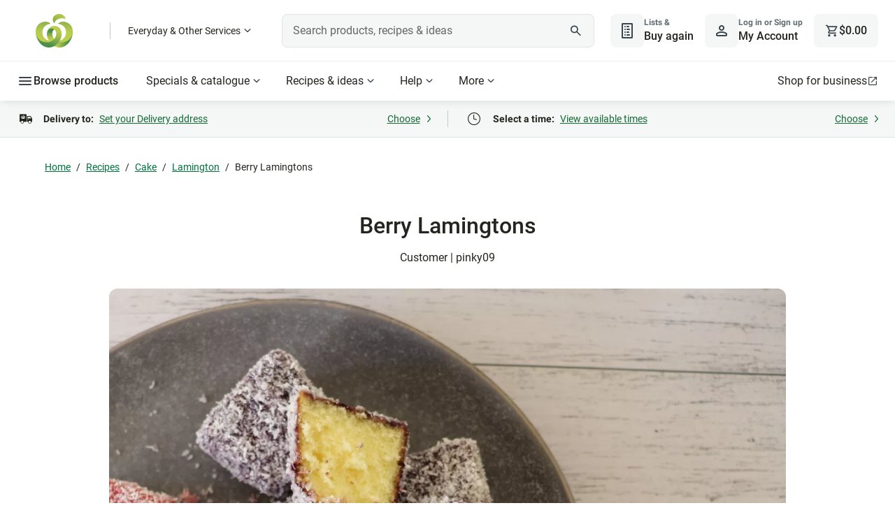

--- FILE ---
content_type: text/css
request_url: https://cdn1.woolworths.media/content-service/_next/static/css/82df313fc3feb3e7.css
body_size: -61
content:
.disclaimer_component_disclaimer__xprpp{width:100%;text-align:center;margin:0 auto;padding-left:.5rem;padding-right:.5rem;color:#25251f;max-width:100%}@media(min-width:48rem){.disclaimer_component_disclaimer__xprpp{width:620px;padding-left:0;padding-right:0}}.disclaimer_component_disclaimer__xprpp .disclaimer_component_disclaimer-title__GJ268{margin-bottom:.5rem}.disclaimer_component_disclaimer__xprpp .disclaimer_component_disclaimer-text__q3TMI,.disclaimer_component_disclaimer__xprpp .disclaimer_component_disclaimer-text__q3TMI ol,.disclaimer_component_disclaimer__xprpp .disclaimer_component_disclaimer-text__q3TMI p,.disclaimer_component_disclaimer__xprpp .disclaimer_component_disclaimer-text__q3TMI ul{font-size:.75rem;line-height:.875rem}.disclaimer_component_disclaimer__xprpp .disclaimer_component_disclaimer-text__q3TMI ol:not(:last-child),.disclaimer_component_disclaimer__xprpp .disclaimer_component_disclaimer-text__q3TMI p:not(:last-child),.disclaimer_component_disclaimer__xprpp .disclaimer_component_disclaimer-text__q3TMI ul:not(:last-child){margin-bottom:1rem}.disclaimer_component_disclaimer__xprpp .disclaimer_component_disclaimer-text__q3TMI a{color:rgba(37,37,31,.9)}.disclaimer_component_disclaimer__xprpp .disclaimer_component_disclaimer-text__q3TMI u{text-decoration:underline}

--- FILE ---
content_type: application/javascript
request_url: https://cdn1.woolworths.media/content-service/_next/static/chunks/65029-33c02493bf911092.js
body_size: 3995
content:
"use strict";(self.webpackChunk_N_E=self.webpackChunk_N_E||[]).push([[65029],{83491:function(e,t,r){var n,o,a,i;r.d(t,{m:function(){return n},n:function(){return o}}),(a=n||(n={})).A="A",a.E="E",a.M="M",a.P="P",a.D="D",a.O="O",a.GM="GM",a.ISO="ISO",(i=o||(o={})).ADD_TO_CART="add-to-cart",i.SAVE_TO_LIST="save-to-list"},49399:function(e,t,r){r.d(t,{z:function(){return d}});var n=r(19840),o=r(44911);class a{async invokePost(e,t){let r=await fetch(e,{method:"POST",credentials:"include",headers:{"Content-Type":"application/json"},body:JSON.stringify(t)});return await r.json()}async getProductBySkuList(e){let t=arguments.length>1&&void 0!==arguments[1]?arguments[1]:void 0,r=arguments.length>2?arguments[2]:void 0,o="".concat("https://www.woolworths.com.au").concat(n.e.BASE_APIS_URL,"/products/").concat(e).concat(t?"?source=".concat(t):"").concat(r?"&excludeUnavailable=true":""),a=await fetch(o);return await a.json()}async getProductsByCategory(e,t){var r,o,a,i,c;let s=arguments.length>2&&void 0!==arguments[2]?arguments[2]:[],l=arguments.length>3?arguments[3]:void 0,u="".concat(n.e.BASE_APIS_URL,"/browse/category"),d={categoryId:e,pageNumber:null!==(a=t.pageNumber)&&void 0!==a?a:1,pageSize:t.resultsPerPage,sortType:null!=l?l:t.sortType,url:window.location.pathname,location:window.location.pathname,formatObject:'{"name": "'.concat(null!==(i=null===(r=t.category)||void 0===r?void 0:r.description)&&void 0!==i?i:"",'"}'),isSpecial:t.showOnlySpecials,isHideUnavailableProducts:t.showAvailableProducts,isBundle:null!==(c=null===(o=t.category)||void 0===o?void 0:o.isBundle)&&void 0!==c&&c,isMobile:!0,filters:s,token:"",gpBoost:0,enableAdReRanking:!1,groupEdmVariants:!0,categoryVersion:"v2",enableGpSpecials:!0};return await this.invokePost(u,d)}async getBuyAgainProducts(e,t){let r={shopper_id:e,placement_types:[t.placementType],strategy:"buyagain",max_num_items:t.maxResults};return await this.invokePost("".concat("https://prod.mobile-api.woolworths.com.au","/wx-ml/ms-gateway/predict/boltz/traffic_splitter"),r)}async getSimilarItemsProducts(e){let t="".concat("https://www.woolworths.com.au").concat(n.e.BASE_API_V3_URL,"/subs/").concat(e),r=await fetch(t,{method:"GET"});return await (null==r?void 0:r.json())}async getMostPopularProducts(e){let t={placement_types:[e.placementType],strategy:"mp"};return await this.invokePost("".concat("https://prod.mobile-api.woolworths.com.au","/wx-ml/ms-gateway/predict/boltz/traffic_splitter"),t)}async getMostPopularSpecialProducts(e,t){return await this.invokePost("".concat("https://prod.mobile-api.woolworths.com.au","/wx-ml/ms-gateway/predict/special_hub/landing_page"),{shopper_id:e,store_id:t})}async getYouMayAlsoLikeProducts(e,t){let r="".concat(n.e.BASE_APIS_URL,"/ProductDiscoveryCarousel"),o={placementTypes:[e.dynamicCollectionName],pageType:e.placementType,properties:{productSKU:t}};return await this.invokePost(r,o)}async getPeopleWhoBoughtThisItemAlsoBoughtProducts(e,t,r,n,o){let a={product_id:t.Stockcode,category:t.UrlFriendlyName,placement_types:[e.placementType],fulfilment_store_id:r,tealium_visitor_id:n,tealium_session_id:o,basket_items:[]};return await this.invokePost("".concat("https://prod.mobile-api.woolworths.com.au","/wx-ml/ms-gateway/predict/boltz/traffic_splitter"),a)}async getProductsBySearch(e){var t;let r="".concat(n.e.BASE_APIS_URL,"/Search/products"),o={Filters:[],IsSpecial:e.showOnlySpecials,Location:"/shop/search/products?searchTerm=".concat(e.searchTerm),PageNumber:null!==(t=e.pageNumber)&&void 0!==t?t:1,PageSize:e.resultsPerPage,SearchTerm:e.searchTerm,SortType:e.sortType,IsRegisteredRewardCardPromotion:null,ExcludeSearchTypes:["UntraceableVendors"],GpBoost:0,GroupEdmVariants:!0,EnableAdReRanking:!1};return await this.invokePost(r,o)}async getProductsByGroup(e){var t;let r=arguments.length>1&&void 0!==arguments[1]?arguments[1]:[],a=e.productGroupId===o.o?"".concat(n.e.BASE_APIS_URL,"/Products/New"):"".concat(n.e.BASE_APIS_URL,"/ProductGroup/Products/").concat(e.productGroupId),i="/shop/productgroup".concat(e.productGroupId===o.o?"":"/"+e.productGroupId),c={IsHideUnavailableProducts:e.showAvailableProducts,IsSpecial:e.showOnlySpecials,filters:r,location:i,pageNumber:null!==(t=e.pageNumber)&&void 0!==t?t:1,pageSize:e.resultsPerPage,sortType:e.sortType,url:i};return await this.invokePost(a,c)}async getProductGroupTitle(e){let t;let r="".concat(n.e.BASE_APIS_URL,"/ProductGroup/").concat(e);try{let e=await fetch(r,{method:"GET"});t=await (null==e?void 0:e.json())}catch(e){t=void 0}return t}async getMerchCardsByUrl(e){let t="".concat("https://www.woolworths.com.au").concat(n.e.BASE_APIS_URL,"/inspiration/cards?url=").concat(encodeURIComponent(e)),r=await fetch(t,{method:"GET"});return await (null==r?void 0:r.json())}async getMockProducts(e){let t=await fetch("".concat("https://content-service.traderk8saas.prod.wx-d.net","/api/mock/products.json")),r=await t.json();return(null==e?void 0:e.searchType)===o.V.PRODUCT_GROUP&&(null==e?void 0:e.productGroupId)==="tobacco"&&(r.HasTobaccoItems=!0),r}async getMockProductAggregations(){let e=await fetch("".concat("https://content-service.traderk8saas.prod.wx-d.net","/api/mock/product-aggregations.json"));return await e.json()}applyFilters(e,t){let r=arguments.length>2&&void 0!==arguments[2]&&arguments[2],{showOnlySpecials:n,showOnlyInStock:o,showAvailableProducts:a}=e,i=t;return n&&(i=i.filter(e=>!0===e.IsOnSpecial)),o&&(i=i.filter(e=>!0===e.IsInStock)),a&&(i=i.filter(e=>!0===e.IsAvailable)),r&&(i=i.filter(e=>{var t,r;return(null===(r=e.Tags)||void 0===r?void 0:null===(t=r.filter(e=>{var t,r,n;return"Label"===e.Content.Type&&Number.parseInt(null!==(n=null===(r=e.Content)||void 0===r?void 0:null===(t=r.Attributes)||void 0===t?void 0:t.RewardValue)&&void 0!==n?n:"0")>0}))||void 0===t?void 0:t.length)>0})),i}checkMinimumNumberOfProducts(e,t){let{minNoOfProducts:r=0}=e;return null!=t&&0!==t.length&&t.length>=r}limitMaxResults(e,t){let{maxResults:r=0}=e;return 0!==r?t.slice(0,r):t}}let i=new a;var c=r(7300),s=r(18534),l=r(83491);class u{formatIngredientName(e){let t=arguments.length>1&&void 0!==arguments[1]&&arguments[1];if(!e)return"";let r=t&&e.measurementUpper?"":this.formatIngredientMeasurement(e.measurement,e.unit);return"".concat(r).concat(this.formatIngredientForCopyText(e,t)).trim()}formatIngredientMeasurement(e,t){if(!e||""===e)return"";switch(t=t||"empty"){case"kg":case"cm":case"L":return this.getIntegerForUnit(e);case"g":case"mg":case"ml":case"empty":return this.roundIntervalWithoutUnit(e);default:return this.getFraction(e,"up")}}formatIngredientForCopyText(e){let t=arguments.length>1&&void 0!==arguments[1]&&arguments[1],r=e.unit?"".concat(e.unit.length>2?" ":"").concat(e.unit," "):"",n=e.preparation||"",o=e.ingredientName?"".concat(e.unit||e.measurement?" ":"").concat(e.ingredientName).concat(n&&!t?", ":" "):"",a=e.note?" ("+e.note+")":"",i=this.formatIngredientMeasurement(e.measurementUpper,e.unit),c=e.measurementUpper?"".concat(t?"":"-").concat(i):"";return"".concat("".concat(c+r+o)+(t?"":"".concat(n+a))).replace(/\s+/g," ").trimEnd()}getIntegerForUnit(e){let t=+e,r=Math.floor(t);return+(t-r).toFixed(2)>0?e:"".concat(0===r?"":r)}roundIntervalWithoutUnit(e){let t=this.numberString(e);return t<1?this.getFraction("".concat(t),"up"):"".concat(Math.round(t))}numberString(e){return+(-1!==e.indexOf("/")?this.convertToDecimal(e.trim()):e)}getFraction(e,t){let r=this.numberString(e),n=Math.floor(r),o=!1,a=0===Math.floor(r)?"":Math.floor(r),i=+(r-n).toFixed(2);if(i>=.3&&i<=.4?(o=!0,r=.33):i>=.59&&i<=.7?(o=!0,r=.66):(i>=.75&&i<=.85||a>0&&i>=.01&&i<=.1||0!==a&&i>=.26&&i<=.29||0!==a&&i>=.51&&i<=.58)&&(t="down"),!1===o&&(r=this.roundInterval(e,t)),isNaN(r))return e;switch(r=0===r?.25:r){case .33:return""===a?"1/3":a+" 1/3";case .66:return""===a?"2/3":a+" 2/3";default:return new c.Z(r).simplify(.001).toFraction(!0)}}convertToDecimal(e){return new c.Z(e).simplify(.01)}getIngredientName(e){return e.ingredientName}convertIngredientToIngredientProductRaw(e){let t=!(arguments.length>1)||void 0===arguments[1]||arguments[1];return{name:this.formatIngredientName(e,t)}}convertIngredientIntoSponsoredProduct(e){return{sku:e.productId,isSponsored:!0,name:this.formatIngredientName(e,!0)}}roundInterval(e,t){let r=this.numberString(e);return parseFloat((("up"===t?Math.ceil(r/.25):Math.floor(r/.25))*.25).toFixed(2))}getIsProductAlcohol(e){var t;return(null==e?void 0:null===(t=e.AdditionalAttributes)||void 0===t?void 0:t.sapdepartmentname)==="LIQUOR"}getProductQuantityCount(e,t){let r=null!=t?t:1,n=e.SupplyLimit,o=e.ProductLimit,a=n<o?n:o;return r>a?a:r}getProductSponsorCoachmarkStatus(e,t){let r=t.find(t=>t.productId==="".concat(e));return!!r&&!!r.sponsor}getProducts(e){let t=e.map(e=>e.article_nbr).join();return i.getProductBySkuList(t)}getMatchedIngredient(e,t,r){return e.find(e=>d.formatIngredientName(e,!0).toLowerCase()===t.toLowerCase())||e.find(e=>r===e.productId)}recordIngredientsIntoMap(e){return e.map(e=>{var t;return{[(null===(t=e.find(e=>e.recipeIngredientName))||void 0===t?void 0:t.recipeIngredientName)||""]:e}})}findSelectedProducts(e){return e.map(e=>{var t;let r=e.find(e=>e.IsSponsoredAd),n=e.find(e=>e.IsAvailable);return(0,s.tP)()?e[0]:null!==(t=null!=r?r:n)&&void 0!==t?t:e[0]})}constructor(){var e=this;this.recipeSource=(0,s.tP)()?"ShopRecipeWaW":"ShopRecipeWingWeb",this.isProductInStoreOnly=e=>e&&!e.IsAvailable&&e.InstoreIsAvailable,this.getAddToCartItems=e=>e.filter(e=>e.QuantityInTrolley&&e.IsAvailable).map(e=>({price:e.Price,stockcode:e.Stockcode,quantity:e.QuantityInTrolley,source:e.Source,product:e})),this.formatUnitForScreenReader=e=>{if(e)switch(e.replace(" ","")){case"tsp":return"teaspoons";case"tbs":return"tablespoons";case"g":return"grams";case"kg":return"kilograms";case"l":return"liter";case"ml":return"milliliter";case"cm":return"centimeters";case"c ":return"cups";case"oz":return"ounces";case"lb":return"pounds";case"gal":return"gallons";case"fl oz":return"fluid ounce";case"doz":return"dozen";case"min":return"minutes";case"h":return"hours";case"deg":return"degrees";case"pkt":return"packets"}return e},this.correctRoundingErrors=e=>parseFloat(Number(e).toFixed(2)),this.getCorrectedQuantity=function(t,r){let n=arguments.length>2&&void 0!==arguments[2]&&arguments[2],o=(null==t?void 0:t.Unit)==="KG",a=t.MinimumQuantity;return o?e.correctRoundingErrors(r*(o?a:1)):n?r:r<a?Math.round(a):Math.round(r)},this.generateWingPayload=function(e,t){let r=arguments.length>2&&void 0!==arguments[2]?arguments[2]:10,n=[],o=[],a=[],i=[];e.forEach(e=>{let t="ISO"===e.ingredientType||"GM"===e.ingredientType,r=d.convertIngredientToIngredientProductRaw(e,!t);if("ISO"===e.ingredientType){if(a.push(r),e.sponsor){let t=d.convertIngredientIntoSponsoredProduct(e);o.push(t)}}else if("GM"===e.ingredientType)i.push(r);else if(e.sponsor){let t=d.convertIngredientIntoSponsoredProduct(e);n.push(r),o.push(t)}else n.push(r)});let c={recipeId:t,items:n,topN:r,originalResults:!0};return o.length&&(c.sponsoredItems=o),{baseData:c,inStoreOnlyProducts:a,gmProducts:i}},this.getIngredientsWithWingApi=async function(e){let t=arguments.length>1&&void 0!==arguments[1]?arguments[1]:void 0,r=(0,s.t)(),n="".concat(t||r,"/recipe/product");return new Promise((t,r)=>{fetch(n,{method:"POST",headers:{"Content-Type":"application/json"},body:JSON.stringify(e)}).then(async n=>{var o;let a=await n.json(),i=(null==a?void 0:null===(o=a.recipe)||void 0===o?void 0:o.ingredients)||[];0===i.length&&r();let c=e.items.filter(e=>!i.some(t=>Object.keys(t)[0].toLowerCase()===e.name.toLowerCase())).map(t=>{var r;let n=null===(r=e.sponsoredItems)||void 0===r?void 0:r.find(e=>e.name===t.name);return{[t.name]:n?[{article_nbr:n.sku,isSponsored:!0}]:[]}});t([...i,...c])}).catch(()=>{r()})})},this.getProductListFromIngredients=async(e,t)=>Promise.all(e.map(e=>{let r=Object.keys(e)[0],n=e[r];return new Promise((e,o)=>{if(0===n.length){e([{recipeIngredientName:r}]);return}this.getProducts(n).then(o=>{0===o.length&&e([{recipeIngredientName:r}]),e(o.map((e,o)=>{let a=this.getMatchedIngredient(t,r,"".concat(e.Stockcode)),i=n.find(t=>t.article_nbr==="".concat(e.Stockcode)),c=t.find(t=>t.productId==="".concat(e.Stockcode)),u=null==a?void 0:a.ingredientType,p=d.getIsProductAlcohol(e)||u===l.m.A,m=u===l.m.P,g=((null==a?void 0:a.overrideQuantity)&&0===o?null==a?void 0:a.overrideQuantity:void 0)||(m?0:i.quantity_selector),h=d.getCorrectedQuantity(e,g,m),v=(null==a?void 0:a.productId)===i.article_nbr;return{...e,Source:this.recipeSource,recipeIngredientName:d.formatIngredientName(a),isProductAlcohol:p,isAddToProductList:!m,QuantityInTrolley:d.getProductQuantityCount(e,h),IsSponsoredAd:!(0,s.tP)()&&!!(null==c?void 0:c.sponsor),ingredientType:u,isStockCodeMatched:v}}))}).catch(()=>{o()})})})).then(e=>({ingredientMaps:this.recordIngredientsIntoMap(e),selectedProducts:this.findSelectedProducts(e)}))}}let d=new u}}]);

--- FILE ---
content_type: application/javascript
request_url: https://cdn1.woolworths.media/content-service/_next/static/chunks/27667-88e46e1253444235.js
body_size: 2780
content:
"use strict";(self.webpackChunk_N_E=self.webpackChunk_N_E||[]).push([[27667],{7963:function(t,n,i){i.d(n,{b:function(){return u}});var r=i(86152),s=i(67048),e=i(51058);function u(t,n){return void 0===n&&(n=r.z),(0,s.e)(function(i,r){var s=null,u=null,h=null,o=function(){if(s){s.unsubscribe(),s=null;var t=u;u=null,r.next(t)}};function a(){var i=h+t,e=n.now();if(e<i){s=this.schedule(void 0,i-e),r.add(s);return}o()}i.subscribe((0,e.x)(r,function(i){u=i,h=n.now(),s||(s=n.schedule(a,t),r.add(s))},function(){o(),r.complete()},void 0,function(){u=s=null}))})}},29475:function(t,n,i){i.d(n,{T:function(){return s}});var r=i(50368);function s(t){return(0,r.h)(function(n,i){return t<=i})}},86152:function(t,n,i){i.d(n,{P:function(){return c},z:function(){return d}});var r=i(22970),s=function(t){function n(n,i){return t.call(this)||this}return(0,r.ZT)(n,t),n.prototype.schedule=function(t,n){return void 0===n&&(n=0),this},n}(i(90909).w0),e={setInterval:function(t,n){for(var i=[],s=2;s<arguments.length;s++)i[s-2]=arguments[s];var u=e.delegate;return(null==u?void 0:u.setInterval)?u.setInterval.apply(u,(0,r.ev)([t,n],(0,r.CR)(i))):setInterval.apply(void 0,(0,r.ev)([t,n],(0,r.CR)(i)))},clearInterval:function(t){var n=e.delegate;return((null==n?void 0:n.clearInterval)||clearInterval)(t)},delegate:void 0},u=i(4290),h=function(t){function n(n,i){var r=t.call(this,n,i)||this;return r.scheduler=n,r.work=i,r.pending=!1,r}return(0,r.ZT)(n,t),n.prototype.schedule=function(t,n){if(void 0===n&&(n=0),this.closed)return this;this.state=t;var i,r=this.id,s=this.scheduler;return null!=r&&(this.id=this.recycleAsyncId(s,r,n)),this.pending=!0,this.delay=n,this.id=null!==(i=this.id)&&void 0!==i?i:this.requestAsyncId(s,this.id,n),this},n.prototype.requestAsyncId=function(t,n,i){return void 0===i&&(i=0),e.setInterval(t.flush.bind(t,this),i)},n.prototype.recycleAsyncId=function(t,n,i){if(void 0===i&&(i=0),null!=i&&this.delay===i&&!1===this.pending)return n;null!=n&&e.clearInterval(n)},n.prototype.execute=function(t,n){if(this.closed)return Error("executing a cancelled action");this.pending=!1;var i=this._execute(t,n);if(i)return i;!1===this.pending&&null!=this.id&&(this.id=this.recycleAsyncId(this.scheduler,this.id,null))},n.prototype._execute=function(t,n){var i,r=!1;try{this.work(t)}catch(t){r=!0,i=t||Error("Scheduled action threw falsy error")}if(r)return this.unsubscribe(),i},n.prototype.unsubscribe=function(){if(!this.closed){var n=this.id,i=this.scheduler,r=i.actions;this.work=this.state=this.scheduler=null,this.pending=!1,(0,u.P)(r,this),null!=n&&(this.id=this.recycleAsyncId(i,n,null)),this.delay=null,t.prototype.unsubscribe.call(this)}},n}(s),o=i(18373),a=function(){function t(n,i){void 0===i&&(i=t.now),this.schedulerActionCtor=n,this.now=i}return t.prototype.schedule=function(t,n,i){return void 0===n&&(n=0),new this.schedulerActionCtor(this,t).schedule(i,n)},t.now=o.l.now,t}(),d=new(function(t){function n(n,i){void 0===i&&(i=a.now);var r=t.call(this,n,i)||this;return r.actions=[],r._active=!1,r}return(0,r.ZT)(n,t),n.prototype.flush=function(t){var n,i=this.actions;if(this._active){i.push(t);return}this._active=!0;do if(n=t.execute(t.state,t.delay))break;while(t=i.shift());if(this._active=!1,n){for(;t=i.shift();)t.unsubscribe();throw n}},n}(a))(h),c=d},7300:function(t,n,i){i.d(n,{Z:function(){return a}});var r={s:1,n:0,d:1};function s(t,n){if(isNaN(t=parseInt(t,10)))throw c();return t*n}function e(t,n){if(0===n)throw d();var i=Object.create(a.prototype);i.s=t<0?-1:1;var r=o(t=t<0?-t:t,n);return i.n=t/r,i.d=n/r,i}function u(t){for(var n={},i=t,r=2,s=4;s<=i;){for(;i%r==0;)i/=r,n[r]=(n[r]||0)+1;s+=1+2*r++}return i!==t?i>1&&(n[i]=(n[i]||0)+1):n[t]=(n[t]||0)+1,n}var h=function(t,n){var i,e=0,u=1,h=1,o=0,a=0,l=0,v=1,p=1,N=0,w=1,b=1,y=1;if(null==t);else if(void 0!==n){if(h=(e=t)*(u=n),e%1!=0||u%1!=0)throw f()}else switch(typeof t){case"object":if("d"in t&&"n"in t)e=t.n,u=t.d,"s"in t&&(e*=t.s);else if(0 in t)e=t[0],1 in t&&(u=t[1]);else throw c();h=e*u;break;case"number":if(t<0&&(h=t,t=-t),t%1==0)e=t;else if(t>0){for(t>=1&&(p=Math.pow(10,Math.floor(1+Math.log(t)/Math.LN10)),t/=p);w<=1e7&&y<=1e7;){if(t===(i=(N+b)/(w+y))){w+y<=1e7?(e=N+b,u=w+y):y>w?(e=b,u=y):(e=N,u=w);break}t>i?(N+=b,w+=y):(b+=N,y+=w),w>1e7?(e=b,u=y):(e=N,u=w)}e*=p}else(isNaN(t)||isNaN(n))&&(u=e=NaN);break;case"string":if(null===(w=t.match(/\d+|./g)))throw c();if("-"===w[N]?(h=-1,N++):"+"===w[N]&&N++,w.length===N+1?a=s(w[N++],h):"."===w[N+1]||"."===w[N]?("."!==w[N]&&(o=s(w[N++],h)),(++N+1===w.length||"("===w[N+1]&&")"===w[N+3]||"'"===w[N+1]&&"'"===w[N+3])&&(a=s(w[N],h),v=Math.pow(10,w[N].length),N++),("("===w[N]&&")"===w[N+2]||"'"===w[N]&&"'"===w[N+2])&&(l=s(w[N+1],h),p=Math.pow(10,w[N+1].length)-1,N+=3)):"/"===w[N+1]||":"===w[N+1]?(a=s(w[N],h),v=s(w[N+2],1),N+=3):"/"===w[N+3]&&" "===w[N+1]&&(o=s(w[N],h),a=s(w[N+2],h),v=s(w[N+4],1),N+=5),w.length<=N){h=e=l+(u=v*p)*o+p*a;break}default:throw c()}if(0===u)throw d();r.s=h<0?-1:1,r.n=Math.abs(e),r.d=Math.abs(u)};function o(t,n){if(!t)return n;if(!n)return t;for(;;){if(!(t%=n))return n;if(!(n%=t))return t}}function a(t,n){if(h(t,n),!(this instanceof a))return e(r.s*r.n,r.d);t=o(r.d,r.n),this.s=r.s,this.n=r.n/t,this.d=r.d/t}var d=function(){return Error("Division by Zero")},c=function(){return Error("Invalid argument")},f=function(){return Error("Parameters must be integer")};a.prototype={s:1,n:0,d:1,abs:function(){return e(this.n,this.d)},neg:function(){return e(-this.s*this.n,this.d)},add:function(t,n){return h(t,n),e(this.s*this.n*r.d+r.s*this.d*r.n,this.d*r.d)},sub:function(t,n){return h(t,n),e(this.s*this.n*r.d-r.s*this.d*r.n,this.d*r.d)},mul:function(t,n){return h(t,n),e(this.s*r.s*this.n*r.n,this.d*r.d)},div:function(t,n){return h(t,n),e(this.s*r.s*this.n*r.d,this.d*r.n)},clone:function(){return e(this.s*this.n,this.d)},mod:function(t,n){if(isNaN(this.n)||isNaN(this.d))return new a(NaN);if(void 0===t)return e(this.s*this.n%this.d,1);if(h(t,n),0===r.n&&0===this.d)throw d();return e(this.s*(r.d*this.n)%(r.n*this.d),r.d*this.d)},gcd:function(t,n){return h(t,n),e(o(r.n,this.n)*o(r.d,this.d),r.d*this.d)},lcm:function(t,n){return(h(t,n),0===r.n&&0===this.n)?e(0,1):e(r.n*this.n,o(r.n,this.n)*o(r.d,this.d))},ceil:function(t){return(t=Math.pow(10,t||0),isNaN(this.n)||isNaN(this.d))?new a(NaN):e(Math.ceil(t*this.s*this.n/this.d),t)},floor:function(t){return(t=Math.pow(10,t||0),isNaN(this.n)||isNaN(this.d))?new a(NaN):e(Math.floor(t*this.s*this.n/this.d),t)},round:function(t){return(t=Math.pow(10,t||0),isNaN(this.n)||isNaN(this.d))?new a(NaN):e(Math.round(t*this.s*this.n/this.d),t)},roundTo:function(t,n){return h(t,n),e(this.s*Math.round(this.n*r.d/(this.d*r.n))*r.n,r.d)},inverse:function(){return e(this.s*this.d,this.n)},pow:function(t,n){if(h(t,n),1===r.d)return r.s<0?e(Math.pow(this.s*this.d,r.n),Math.pow(this.n,r.n)):e(Math.pow(this.s*this.n,r.n),Math.pow(this.d,r.n));if(this.s<0)return null;var i=u(this.n),s=u(this.d),o=1,a=1;for(var d in i)if("1"!==d){if("0"===d){o=0;break}if(i[d]*=r.n,i[d]%r.d!=0)return null;i[d]/=r.d,o*=Math.pow(d,i[d])}for(var d in s)if("1"!==d){if(s[d]*=r.n,s[d]%r.d!=0)return null;s[d]/=r.d,a*=Math.pow(d,s[d])}return r.s<0?e(a,o):e(o,a)},equals:function(t,n){return h(t,n),this.s*this.n*r.d==r.s*r.n*this.d},compare:function(t,n){h(t,n);var i=this.s*this.n*r.d-r.s*r.n*this.d;return(0<i)-(i<0)},simplify:function(t){if(isNaN(this.n)||isNaN(this.d))return this;t=t||.001;for(var n=this.abs(),i=n.toContinued(),r=1;r<i.length;r++){for(var s=e(i[r-1],1),u=r-2;u>=0;u--)s=s.inverse().add(i[u]);if(Math.abs(s.sub(n).valueOf())<t)return s.mul(this.s)}return this},divisible:function(t,n){return h(t,n),!(!(r.n*this.d)||this.n*r.d%(r.n*this.d))},valueOf:function(){return this.s*this.n/this.d},toFraction:function(t){var n,i="",r=this.n,s=this.d;return this.s<0&&(i+="-"),1===s?i+=r:(t&&(n=Math.floor(r/s))>0&&(i+=n+" ",r%=s),i+=r+"/"+s),i},toLatex:function(t){var n,i="",r=this.n,s=this.d;return this.s<0&&(i+="-"),1===s?i+=r:(t&&(n=Math.floor(r/s))>0&&(i+=n,r%=s),i+="\\frac{"+r+"}{"+s+"}"),i},toContinued:function(){var t,n=this.n,i=this.d,r=[];if(isNaN(n)||isNaN(i))return r;do r.push(Math.floor(n/i)),t=n%i,n=i,i=t;while(1!==n);return r},toString:function(t){var n=this.n,i=this.d;if(isNaN(n)||isNaN(i))return"NaN";t=t||15;var r=function(t,n){for(;n%2==0;n/=2);for(;n%5==0;n/=5);if(1===n)return 0;for(var i=10%n,r=1;1!==i;r++)if(i=10*i%n,r>2e3)return 0;return r}(0,i),s=function(t,n,i){for(var r=1,s=function(t,n,i){for(var r=1;n>0;t=t*t%i,n>>=1)1&n&&(r=r*t%i);return r}(10,i,n),e=0;e<300;e++){if(r===s)return e;r=10*r%n,s=10*s%n}return 0}(0,i,r),e=this.s<0?"-":"";if(e+=n/i|0,n%=i,(n*=10)&&(e+="."),r){for(var u=s;u--;)e+=n/i|0,n%=i,n*=10;e+="(";for(var u=r;u--;)e+=n/i|0,n%=i,n*=10;e+=")"}else for(var u=t;n&&u--;)e+=n/i|0,n%=i,n*=10;return e}}}}]);